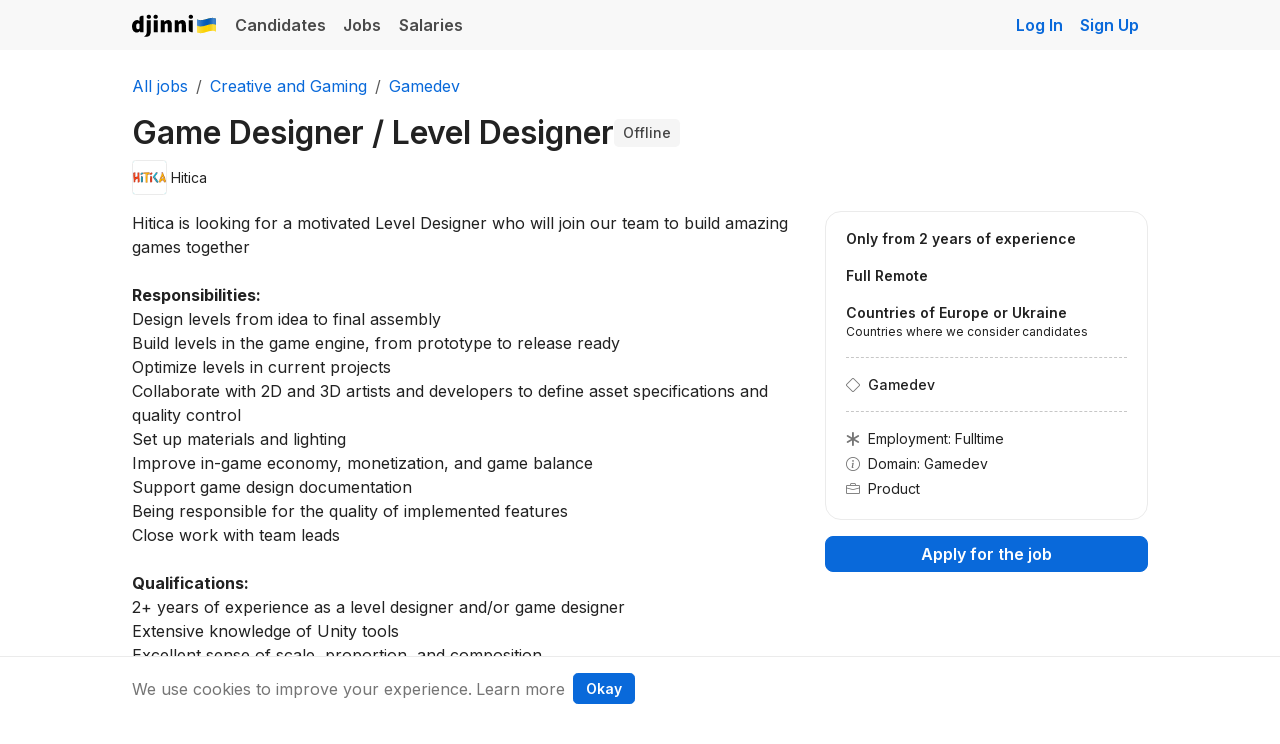

--- FILE ---
content_type: text/html; charset=utf-8
request_url: https://djinni.co/jobs/541288-game-designer-level-designer/
body_size: 7856
content:


















<!doctype html>
<html lang="en">
  <head>
  
<!-- ✨🧞‍♂️✨ 2 -->
    <title>Game Designer / Level Designer at Hitica – Djinni</title><meta charset="utf-8">
<meta http-equiv="x-ua-compatible" content="ie=edge">
<meta name="viewport" content="width=device-width, initial-scale=1">


  

  
  <meta name="ahrefs-site-verification" content="e3fb4f761d8fc47e3989aa951de60e8790deb948c9050a096c02e8c189ed4d54">
  <meta name="google-translate-customization" content="43b319e88d47400c-2c58b02d438c987e-gbc703ae24e1d942c-9"/>

    
  <meta name="description" content="Hitica is looking for a motivated Level Designer who will join our team to build amazing games together 

**Responsibilities:** 
Design levels from idea...">
  <link rel="canonical" href="https://djinni.co/jobs/541288-game-designer-level-designer/">
  


    
  
  
    
  

  <meta property="og:type" content="article" />
  <meta property="og:title" content="Game Designer / Level Designer at Hitica " />
  <meta property="og:description" content="Hitica is looking for a motivated Level Designer who will join our team to build amazing games together <br><br>**Responsibilities:** <br>Design levels from idea to final assembly<br>Build levels in the..." />
  <meta property="og:url" content="https://djinni.co/jobs/541288-game-designer-level-designer/" />
  <meta property="og:image" content="https://p.djinni.co/07/1406178044e8537fec0f04e24802a0/logo_header_MUih0MZ_400.png">
  <meta name="twitter:card" content="summary" />
  <meta name="twitter:description" content="Hitica is looking for a motivated Level Designer who will join our team to build amazing games together <br><br>**Responsibilities:** <br>Design levels from idea to final assembly<br>Build levels in the..." />
  <meta name="twitter:title" content="Game Designer / Level Designer at Hitica " />
  <meta name="twitter:image" content="https://p.djinni.co/07/1406178044e8537fec0f04e24802a0/logo_header_MUih0MZ_400.png">
<meta name="application-name" content="&nbsp;"/>
<meta name="msapplication-TileColor" content="#4859FF" />
<meta name="msapplication-square310x310logo" content="/static/favicons/v03/mstile-310x310.png" />
<meta name="msapplication-square150x150logo" content="/static/favicons/v03/mstile-150x150.png" />
<meta name="msapplication-TileImage" content="/static/favicons/v03/mstile-144x144.png" />
<meta name="msapplication-square70x70logo" content="/static/favicons/v03/mstile-70x70.png" />

<link rel="apple-touch-icon-precomposed" sizes="152x152" href="/static/favicons/v03/apple-touch-icon-152x152.png" />
<link rel="apple-touch-icon-precomposed" sizes="144x144" href="/static/favicons/v03/apple-touch-icon-144x144.png" />
<link rel="apple-touch-icon-precomposed" sizes="120x120" href="/static/favicons/v03/apple-touch-icon-120x120.png" />
<link rel="apple-touch-icon-precomposed" sizes="114x114" href="/static/favicons/v03/apple-touch-icon-114x114.png" />
<link rel="apple-touch-icon-precomposed" sizes="76x76" href="/static/favicons/v03/apple-touch-icon-76x76.png" />
<link rel="apple-touch-icon-precomposed" sizes="72x72" href="/static/favicons/v03/apple-touch-icon-72x72.png" />
<link rel="apple-touch-icon-precomposed" sizes="60x60" href="/static/favicons/v03/apple-touch-icon-60x60.png" />
<link rel="apple-touch-icon-precomposed" sizes="57x57" href="/static/favicons/v03/apple-touch-icon-57x57.png" />

<link rel="icon" type="image/png" href="/static/favicons/v03/favicon-196x196.png" sizes="196x196" />
<link rel="icon" type="image/png" href="/static/favicons/v03/favicon-128.png" sizes="128x128" />
<link rel="icon" type="image/png" href="/static/favicons/v03/favicon-96x96.png" sizes="96x96" />
<link rel="icon" type="image/png" href="/static/favicons/v03/favicon-32x32.png" sizes="32x32" />
<link rel="icon" type="image/png" href="/static/favicons/v03/favicon-16x16.png" sizes="16x16" /><link rel="preconnect" href="https://fonts.googleapis.com">
<link rel="preconnect" href="https://fonts.gstatic.com" crossorigin>
<link href="https://fonts.googleapis.com/css2?family=Inter:wght@400;500;600;700&display=swap" rel="stylesheet">
<link rel="stylesheet" href="/static/fonts/bi/bootstrap-icons.min.css">
<link rel="preload" href="/static/fonts/bi/fonts/bootstrap-icons.woff2" as="font" type="font/woff2" crossorigin>
  


		
      



  
  
  
    
      <link rel="stylesheet" href="/static/generated/css/bootstrap_5.c1c9730e982820eae7e0.css" />
    
  
  
    
      <link rel="stylesheet" href="/static/generated/css/theme_next.8fd2afb359a2ca0c9134.css" />
    
  




    
      <link rel="stylesheet" href="/static/generated/css/common.87ace22dd9883e52b721.css" />
    
  
		
  
    
      <link rel="stylesheet" href="/static/generated/css/job_post.3e534dedbb44efa2300b.css" />
    
  


    
      




<script>
  window.LANG = 'en';
</script>
<script src="/static/js/jquery-3.7.1.min.js"></script>
<script src="/static/js/jquery-migrate-3.4.0.min.js"></script>
<script src="/static/js/htmx-2.0.3.min.js"></script>

    
    
      <script src="/static/generated/js/htmx_bs_tooltips.05abeb25ce581a45a204.js" hx-history="false"></script>
    
  

    
    
      <script src="/static/generated/js/htmx_loader.70aac038578ee56b5c9c.js" hx-history="false"></script>
    
  

    
    
      <script src="/static/generated/js/htmx_config.74b015142d1929cef924.js" hx-history="false"></script>
    
  


    
    
      <script src="/static/generated/js/715.54dfe5aa13e470552fce.js" hx-history="false"></script>
    
      <script src="/static/generated/js/sentry.a3cc86aa850263244f9a.js" hx-history="false"></script>
    
  



  
  <script src="/static/js/bootstrap4.min.js"></script>
  <script src="https://cdn.jsdelivr.net/npm/bootstrap@5.3.2/dist/js/bootstrap.bundle.min.js"></script>


    

		
  


    

		
      
          <script type="text/javascript">
_linkedin_partner_id = "3623514";
window._linkedin_data_partner_ids = window._linkedin_data_partner_ids || [];
window._linkedin_data_partner_ids.push(_linkedin_partner_id);
</script><script type="text/javascript">
(function(l) {
if (!l){window.lintrk = function(a,b){window.lintrk.q.push([a,b])};
window.lintrk.q=[]}
var s = document.getElementsByTagName("script")[0];
var b = document.createElement("script");
b.type = "text/javascript";b.async = true;
b.src = "https://snap.licdn.com/li.lms-analytics/insight.min.js";
s.parentNode.insertBefore(b, s);})(window.lintrk);
</script>
<noscript>
<img height="1" width="1" style="display:none;" alt="" src="https://px.ads.linkedin.com/collect/?pid=3623514&fmt=gif" />
</noscript>
      
          <script>(function(w,d,s,l,i){w[l]=w[l]||[];w[l].push({'gtm.start':
new Date().getTime(),event:'gtm.js'});var f=d.getElementsByTagName(s)[0],
j=d.createElement(s),dl=l!='dataLayer'?'&l='+l:'';j.async=true;j.src=
'https://www.googletagmanager.com/gtm.js?id='+i+dl;f.parentNode.insertBefore(j,f);
})(window,document,'script','dataLayer','GTM-PB353Q2');</script>
        
    

    
		
    
        
        
        
    
    <!-- Matomo -->
    <script>
      var _paq = window._paq = window._paq || [];
      _paq.push(['setDownloadExtensions', 'pdf|doc|docx|xls|xlsx|ppt|pptx|zip|rar|7z']);
      _paq.push(['setUserId', '18.222.208.206']);
      _paq.push(['setCustomDimension', 1, 'anonymous']);
      _paq.push(['setCustomDimension', 2, '']);
      _paq.push(['trackPageView']);
      _paq.push(['enableLinkTracking']);
      (function() {
        var u="//matomo.djinni.co/";
        _paq.push(['setTrackerUrl', u+'matomo.php']);
        _paq.push(['setSiteId', '1']);
        var d=document, g=d.createElement('script'), s=d.getElementsByTagName('script')[0];
        g.async=true; g.src=u+'matomo.js'; s.parentNode.insertBefore(g,s);
      })();
    </script>
    <!-- End Matomo Code -->









</head>

	<body
		hx-headers='{"X-CSRFToken": "oOvYLXUY3Ckpi8lYvvtQTdO5bBsytv9e3c0Bsz0M4yQrdtm5F5GjIGJVI0ByVzm1"}'
		hx-ext="fix-bs-tooltips, response-alerts"
		data-csrf-token="oOvYLXUY3Ckpi8lYvvtQTdO5bBsytv9e3c0Bsz0M4yQrdtm5F5GjIGJVI0ByVzm1"
		data-usertype="none"
    
    
	>
		
			<script>
	/**
		* *Warning*
		* The script applies critical styles. Keep it inline to avoid FOUC.
		*/
	(function () {
		// Load any existing theme preference from local storage
		const storedTheme = localStorage.getItem("theme");
		const isDarkMode = () => { return !!window.matchMedia && window.matchMedia("(prefers-color-scheme: dark)").matches };

		// Function to apply a theme
		function applyTheme(theme) {
			document.body.classList.remove("dark-theme", "light-theme");
			document.body.classList.add(theme + "-theme");
			document.body.setAttribute('data-bs-theme', theme);
		}

		if (storedTheme && storedTheme !== "auto") {
			applyTheme(storedTheme);
		} else if (isDarkMode()) {
			applyTheme("dark");
		}

		window.onload = function() {
			const themeSelectors = document.querySelectorAll('[data-toggle="color-theme"]');

			if (storedTheme) {
				themeSelectors.forEach(el => {el.value = storedTheme})
			}

			// Listen for changes to the theme selector
			themeSelectors.forEach((el) => {
				el.addEventListener("change", function() {
					const theme = this.value;

					localStorage.setItem("theme", theme);

					if (theme !== "auto") {
						applyTheme(theme);
					} else {
						applyTheme(isDarkMode() ? "dark" : "light");
					}
				});
			})

			if (window.matchMedia) {
				// Listen for changes in the user's preferred color scheme
				const matchMedia = window.matchMedia('(prefers-color-scheme: dark)');
				if (matchMedia.addEventListener) {
					matchMedia.addEventListener('change', changeTheme);
				} else {
					// Deprecated in favor of addEventListener but still used by Safari
					matchMedia.addListener(changeTheme);
				}
			}

			// Respond to a change in the value of the 'prefers-color-scheme' media feature
			function changeTheme(e) {
				const storedTheme = localStorage.getItem("theme")
				if (storedTheme && storedTheme !== "auto") return;

				if (e.matches) {
					applyTheme("dark");
				} else {
					applyTheme("light");
				}
			}
		}
	})();
</script>
		

    <div class="wrapper ">
      <div class="page-head">
        
          
                




          
          
        
        
  

        
              
                
                  




<nav class="nav navbar navbar-expand-sm navbar-light bg-light-custom p-0" role="navigation">
  <div class="container d-flex justify-content-between">
    <div class="navbar-header w-auto w-md-100 d-flex align-items-center pt-2 pb-2 pt-md-0 pb-md-0">
      <a href="/jobs/541288-game-designer-level-designer/" class="navbar-brand ms-0">Djinni</a>
    </div>

    <!-- Main navigation links -->
    <div class="collapse navbar-collapse">
      <ul class="nav navbar-nav pl-md-0">
        <li class="nav-item ">
          <a href="/developers/" class="nav-link">
            Candidates
          </a>
        </li>
        <li class="nav-item active">
          <a href="/jobs/" class="nav-link">
            Jobs
          </a>
        </li>
        <li class="nav-item ">
          <a href="/salaries/" class="nav-link">
            Salaries
          </a>
        </li>
      </ul>
    </div>

    <!-- Always visible Sign Up & Hidden Log In on mobile -->
    <ul class="nav navbar-nav ml-auto ms-auto">
      <li class="nav-item d-none d-md-block">
        <a
          class="sign-in-link nav-link js-analytics-event"
          href="/login?lang=en&from=job_detail&next=/jobs/541288-game-designer-level-designer/"
          data-analytics="auth_event"
          data-json-parameter='{ "action": "login", "from_page": "job_detail", "block": "navbar" }'
        >Log In</a>
      </li>
      <li class="nav-item">
        
          <a class="sign-in-link nav-link js-analytics-event"
             href="/signup?lang=en&from=job_detail"
             data-analytics="auth_event"
             data-json-parameter='{ "action": "signup", "from_page": "job_detail", "block": "navbar" }'
          >Sign Up</a>
        
      </li>
    </ul>

  </div> <!-- ./container -->
</nav>
                
              
        <div id="content-head" class="mb-4">  
  
    
      
  
  
  

  

  
</div>
      </div>

			<div class="container">
				<div id="htmx-top-alerts"></div>
				
					
  
  <div
    id=""
    class="toast position-fixed js-toast-success"
    role="alert"
    aria-live="assertive"
    aria-atomic="true"
    data-autohide="true"
    data-delay="3000"
  >
    <div class="d-flex align-items-center alert-success">
      <div class="toast-body" data-default-message=""></div>
      <button
        type="button"
        class="mx-2 mb-1 close d-none" 
        data-dismiss="toast" aria-label="Close"
      >
        <span aria-hidden="true">&times;</span>
      </button>
    </div>
  </div>

  
  <div
    id=""
    class="toast position-fixed js-toast-error"
    role="alert"
    aria-live="assertive"
    aria-atomic="true"
    data-autohide="true"
    data-delay="3000"
  >
    <div class="d-flex align-items-center alert-danger">
      <div class="toast-body" data-default-message="Error">Error</div>
      <button
        type="button"
        class="mx-2 mb-1 close d-none" 
        data-dismiss="toast" aria-label="Close"
      >
        <span aria-hidden="true">&times;</span>
      </button>
    </div>
  </div>


          
    
    
      <script src="/static/generated/js/htmx_response_alerts.fca9b3f774d18f957359.js" hx-history="false"></script>
    
  
				
				
  

  
  
  

  

  

  

  

  
  


			</div>
      

      <div class="page-content">
        
  <div class="container job-post-page">
    <header class="mb-3">
      
	
		<ol class="breadcrumb" itemscope itemtype="https://schema.org/BreadcrumbList">
			
				
			    <li class="breadcrumb-item" itemprop="itemListElement" itemscope itemtype="https://schema.org/ListItem">
			      <a itemprop="item" href="/jobs/">
			        <span itemprop="name">All jobs</span>
			      </a>
			      <meta itemprop="position" content="1" />
			    </li>
				
		  
				
			    <li class="breadcrumb-item" itemprop="itemListElement" itemscope itemtype="https://schema.org/ListItem">
			      <a itemprop="item" href="/jobs/keyword-creative_and_gaming">
			        <span itemprop="name">Creative and Gaming</span>
			      </a>
			      <meta itemprop="position" content="2" />
			    </li>
				
		  
				
			    <li class="breadcrumb-item" itemprop="itemListElement" itemscope itemtype="https://schema.org/ListItem">
			      <a itemprop="item" href="/jobs/keyword-gamedev">
			        <span itemprop="name">Gamedev</span>
			      </a>
			      <meta itemprop="position" content="3" />
			    </li>
				
		  
		</ol>
	



      <h1 class="d-flex align-items-center flex-wrap" style="gap: 0.5rem;">
        <span>
          Game Designer / Level Designer
          
        </span>

        
          <span class="badge fs-5 rounded-1 text-light-emphasis bg-light-subtle border-0 fw-medium">
            Offline
          </span>
        

        
      </h1>

      <div class="row align-items-center fs-5 ">
        
          <div class="col-auto">
            <div class="row align-items-center gx-1">
              <div class="col-auto">
                <a
                  href="/jobs/company-hitica/"
                  class="picture"
                  
                >
                  <div class="recruiter-images-container">
                    




  


<div
  id=""
  class="userpic-wrapper userpic-color_1 userpic_sm  userpic-transparent is-company-logo userpic--logo"
  data-initials="H"
  style="--userpic-bg: var(--userpic-color-1)"
>
  
    <img
      class="userpic-image userpic-image_img"
      src="https://p.djinni.co/07/1406178044e8537fec0f04e24802a0/logo_header_MUih0MZ_400.png"
      loading="lazy"
      alt=""
      onerror="this.classList.add('d-none')"
      itemprop="image"
    />
  
</div>

                  </div>
                </a>
              </div>
              <div class="col">
                <a
                  href="/jobs/company-hitica/"
                  class="text-reset"
                >
                  Hitica
                </a>
              </div>
              
              
            </div>
          </div>
        

        
      </div>

      <div class="mt-2">
        
        
        
        
        
      </div>

        

    </header>

    

    <div class="row">
      <div class="col-lg-8 order-lg-0 order-1">
        
          <div class="mb-4 job-post__description">
            <p>Hitica is looking for a motivated Level Designer who will join our team to build amazing games together </p><p>&nbsp;</p><p><b>Responsibilities:</b> </p><p>Design levels from idea to final assembly</p><p>Build levels in the game engine, from prototype to release ready</p><p>Optimize levels in current projects</p><p>Collaborate with 2D and 3D artists and developers to define asset specifications and quality control</p><p>Set up materials and lighting</p><p>Improve in-game economy, monetization, and game balance</p><p>Support game design documentation</p><p>Being responsible for the quality of implemented features</p><p>Close work with team leads </p><p>&nbsp;</p><p><b>Qualifications:</b></p><p>2+ years of experience as a level designer and/or game designer</p><p>Extensive knowledge of Unity tools</p><p>Excellent sense of scale, proportion, and composition</p><p>Understand the principles of level design</p><p>Understand principles of game balance</p><p>Experience creating features as a Game Designer</p><p>Experience with version control systems (SourceTree, GIT, etc.)</p><p>Creative and flexible approach to work</p><p>Up-to-date portfolio with examples of your work</p><p>&nbsp;</p><p><b>Would be nice:</b></p><p>Experience with related specialties in the game industry</p><p>Knowledge of optimization methods</p><p>Skills in creating visual effects</p><p>Technical savvy - understanding the nuances of development, how certain mechanics are arranged from the technical side, and project structure.</p><p>English from intermediate level</p><p>&nbsp;</p><p><b>Why do we enjoy working here?</b></p><p>Fully remote position</p><p>The possibility of self-realization</p><p>Creative and career growth</p><p>Friendly team of professionals</p><p>An interesting innovative project</p><p>Competitive salary</p><p>Paid vacations and sick leave</p>
          </div>
        

        
          
          
          
          <h2 class="fs-4">Required skills experience</h2>
          <div class="mb-3">
            
  <table class="table table-sm table-borderless table-hover" style="max-width: 400px;">
    <tbody>
      
    </tbody>
  </table>

          </div>
          
        

        

        

        
          <div class="mb-4">
            <div class="row gx-2 text-secondary fs-5">
              <div class="col-auto">
  <span class="bi bi-tags text-secondary mr-1"></span>
</div>
              <div class="col">level design, level designer, game design, game designer, Unity3D</div>
            </div>
          </div>
        

        

        

        

        
          <div id="apply_job"></div>


  <p>
    <strong class="text-danger">
      The job ad is no longer active
    </strong>
    <br>
    
      <span class="text-muted">
        Job unpublished on
        7 August 2023
      </span>
    
  </p>
  <p>
    Look at the current
    <a href="/jobs/541288/similar-jobs/"
        >jobs
      Gamedev
      &rarr;</a>
  </p>
 
        
        

      </div> 

      <div class="col-lg-4 order-lg-1 order-0 mb-4 mb-lg-0">
        





<aside>
  
    <div class="card card-body">
      
  <ul class="list-unstyled list-mb-3 font-size-small mb-0">
    <li>
      
  
  <div>
    <strong class="font-weight-600 capitalize-first-letter">
      Only
      
      
        from
        2 years of experience
      
    </strong>
  </div>
  

    </li>

    

    <li>
      
  
    <strong class="d-block font-weight-600">Full Remote</strong>
    
  

    </li>

    <li>
      
  <strong class="d-block font-weight-600">
    
    <span class="location-text">Countries of Europe or Ukraine</span>
</strong>

      <div class="font-size-extra-small">Countries where we consider candidates</div>
      
    </li>

    
    

    
  </ul>

  <hr class="hr--dashed">

  
  <ul id="job_extra_info" class="list-unstyled list-mb-3 font-size-small mb-0">
    <li>
      <div class="row gx-2">
        <div class="col-auto">
  <span class="bi bi-diamond text-secondary fs-5 mr-1"></span>
</div>
        <div class="col">
          <div class="fw-medium">Gamedev</div>
          
            <table class="table table-sm table-borderless mb-0">
              <tbody>
                
                
                
              </tbody>
            </table>
            
          
        </div>
      </div>
    </li>
  </ul>

  <hr class="hr--dashed">

  <ul class="list-unstyled list-mb-3 font-size-small mb-0">
    
      <li class="mb-1">
        <div class="row gx-2">
          <div class="col-auto">
  <span class="bi bi-asterisk text-secondary mr-1"></span>
</div>
          <div class="col">Employment: Fulltime</div>
        </div>
    

    
      <li class="mb-1">
        <div class="row gx-2">
          <div class="col-auto">
  <span class="bi bi-info-circle text-secondary mr-1"></span>
</div>
          <div class="col">Domain: Gamedev</div>
        </div>
      </li>
    

    
      <li class="mb-1">
        <div class="row gx-2">
          <div class="col-auto">
  <span class="bi bi-briefcase text-secondary mr-1"></span>
</div>
          <div class="col">Product</div>
        </div>
      </li>
    

    

    
  </ul>


    </div>

    
      
        <div class="mt-3">
          <a
            href="/signup?lang=en&from=job_detail&type=candidate&next=/jobs/541288-game-designer-level-designer/?show_form=1"
            class="btn btn-primary w-100 mb-3 js-analytics-event"
            data-analytics="job_apply_anonymous"
            data-job-id="541288"
            data-json-parameter='{ "type": "sidebar_click" }'
          >
            Apply for the job
          </a>
        </div>
      
    
  

  <div class="card card-body border-0">
    
  </div>
</aside>
      </div>

    </div> 

    

    <div class="row mt-4 mb-4">
      <div class="col-sm-8">
        <div class="salaries-info-link card card-body border-0 bg-light-subtle">
          <div>
            📊
            <strong id="salary-suggestion"></strong>
            <span>Average salary range of similar jobs in</span>
            <a target="_blank" href="/salaries/?category=gamedev&amp;work_format=full_remote&amp;exp=2&amp;english_level=intermediate&amp;ref=jobs_small"
              >analytics →</a>
          </div>
        </div>

        
        
          <div
               hx-get="/jobs/541288/similar-jobs/"
               hx-trigger="load"
               hx-swap="innerHTML">
            <div class="mt-3 mb-3 card card-body border-0 bg-light-subtle">
              Loading...
            </div>
          </div>
        

        
      </div>
    </div>


    
  </div> 

      </div>

			
				<div class="site-footer__wrapper">
  <footer id="site_footer" class="site-footer text-secondary border-top pt-3 pb-3 font-size-small fs-5 mt-5">
    <div class="container">
      <div class="row justify-content-between align-items-center gap-1">
        <div class="col-lg-auto">
          <div class="row">
            <div class="col-sm-auto mb-sm-0 mb-2">
              <a id="intercom-link" role="button" href="#" class="text-secondary">magic@djinni.co</a>
            </div>
            <div class="col-sm-auto mb-sm-0 mb-2">
              <a href="/pricing" class="text-secondary">
                Terms of Use
              </a>
            </div>

            <div class="col-sm-auto mb-sm-0 mb-2">
              <a href="https://djinni.nolt.io/trending" target="_blank" class="text-secondary">Suggest an idea</a>
            </div>

            <div class="col-sm-auto mb-sm-0 mb-2">
              <a href="/jobs/europe-remote/" class="text-secondary">Remote tech jobs in Europe</a>
            </div>

            
          </div>
        </div>
      </div>
    </div>
  </footer>
</div>
			

      <div id="htmx-modal" class="modal modal-lg" tabindex="-1" aria-hidden="true">
        <div class="modal-dialog">
          <div class="modal-content" id="htmx-modal-content"></div>
        </div>
      </div>

			
    </div>

    

    
      
		  
    

		

  		
    
    
      <script src="/static/generated/js/actions.b303b47457f0bebace67.js" hx-history="false"></script>
    
  
      
    
    
      <script src="/static/generated/js/track_event.e794ffdbc6decfb221ed.js" hx-history="false"></script>
    
  
      
    
    
      <script src="/static/generated/js/inner.8ca255bcb87867b999d4.js" hx-history="false"></script>
    
  
    

		
  <script type="module">
    document
      .querySelectorAll('[data-bs-toggle="popover"]')
      .forEach(function (el) {
        new bootstrap.Popover(el, {
          trigger: 'focus',
          placement: 'bottom'
        })
      });

    // Complain form
    $(".flag-candidate-btn").on("click", function (e) {
      $(".flag-candidate-btn").toggle();
      $(".flag-candidate-form").toggle();
      e.preventDefault();
    });

    $(".flag-candidate-dont-btn").on("click", function (e) {
      $(".flag-candidate-btn").toggle();
      $(".flag-candidate-form").toggle();
      e.preventDefault();
    });
  </script>


    

		
			
  
  

		


    
      <!-- Cookies consent popup -->
      <div id="cookie-consent" class="fixed-bottom bg-white bg-body border-top py-3" style="z-index: 1050; display: none;">
    <div class="container">
        <div class="d-flex flex-column flex-sm-row align-items-center gap-2 fs-6" style="font-size: 14px;">
            <div class="text-secondary mr-2">We use cookies to improve your experience.</div>
            
              <div class="col-auto px-1">
                <a href="/help/privacy" class="text-secondary">Learn more</a>
              </div>
            
            <div class="col-auto px-1">
              <button onclick="acceptCookies()" class="btn btn-primary btn-sm">Okay</button>
            </div>
        </div>
    </div>
</div>

<script>
  function acceptCookies() {
      localStorage.setItem('cookieConsent', 'true');
      document.getElementById('cookie-consent').style.display = 'none';
  }

  // Show banner if consent not given
  if (!localStorage.getItem('cookieConsent')) {
      document.getElementById('cookie-consent').style.display = 'block';
  }
</script>
    
  </body>
</html>

--- FILE ---
content_type: text/html; charset=utf-8
request_url: https://djinni.co/jobs/541288/similar-jobs/
body_size: 914
content:


  
    <div class="mt-3 mb-3 card card-body border-0 bg-light-subtle">
      <div>
        <h2 class="mb-3 fs-4">Similar jobs</h2>

        <div class="mb-4">
          
            <div class='mb-3'>
              <div>
                <a href='/jobs/778645-middle-game-designer/?from=similar_jobs5'>Middle Game Designer</a>
                <span class="small">at
                <a href="/jobs/company-lumamind-studio/" class="text-reset">Lumamind Studio</a></span>
              </div>
              <div class="fs-5 text-secondary">
                
    
    
    
    <span class="location-text">Worldwide</span>

  

                
              </div>
            </div>
          
            <div class='mb-3'>
              <div>
                <a href='/jobs/720034-game-designer/?from=similar_jobs5'>Game designer</a>
                <span class="small">at
                <a href="/jobs/company-playfo/" class="text-reset">Playfo</a></span>
              </div>
              <div class="fs-5 text-secondary">
                
    
    
    
    <span class="location-text">Countries of Europe or Ukraine</span>

  

                
              </div>
            </div>
          
            <div class='mb-3'>
              <div>
                <a href='/jobs/797266-game-manager/?from=similar_jobs5'>Game Manager</a>
                <span class="small">at
                <a href="/jobs/company-evoplay/" class="text-reset">Evoplay</a></span>
              </div>
              <div class="fs-5 text-secondary">
                
    
    
    
    <span class="location-text">Ukraine</span>

  

                
              </div>
            </div>
          
        </div>

        <div class="row">
          
          
            <div class="col-auto">
              <a href="https://djinni.co/jobs/company-hitica/">
                <span itemprop="title">
                  All jobs
                  Hitica
                  &rarr;
                </span>
              </a>
            </div>
          
         </div>

      </div>
    </div>
  


--- FILE ---
content_type: application/javascript; charset=utf-8
request_url: https://djinni.co/static/generated/js/track_event.e794ffdbc6decfb221ed.js
body_size: 1146
content:
(()=>{"use strict";function t(e){return t="function"==typeof Symbol&&"symbol"==typeof Symbol.iterator?function(t){return typeof t}:function(t){return t&&"function"==typeof Symbol&&t.constructor===Symbol&&t!==Symbol.prototype?"symbol":typeof t},t(e)}function e(e,n,o){return(n=function(e){var n=function(e){if("object"!=t(e)||!e)return e;var n=e[Symbol.toPrimitive];if(void 0!==n){var o=n.call(e,"string");if("object"!=t(o))return o;throw new TypeError("@@toPrimitive must return a primitive value.")}return String(e)}(e);return"symbol"==t(n)?n:n+""}(n))in e?Object.defineProperty(e,n,{value:o,enumerable:!0,configurable:!0,writable:!0}):e[n]=o,e}function n(t,e){var n=Object.keys(t);if(Object.getOwnPropertySymbols){var o=Object.getOwnPropertySymbols(t);e&&(o=o.filter((function(e){return Object.getOwnPropertyDescriptor(t,e).enumerable}))),n.push.apply(n,o)}return n}function o(t){for(var o=1;o<arguments.length;o++){var r=null!=arguments[o]?arguments[o]:{};o%2?n(Object(r),!0).forEach((function(n){e(t,n,r[n])})):Object.getOwnPropertyDescriptors?Object.defineProperties(t,Object.getOwnPropertyDescriptors(r)):n(Object(r)).forEach((function(e){Object.defineProperty(t,e,Object.getOwnPropertyDescriptor(r,e))}))}return t}function r(t,e){var n={event_name:t,csrfmiddlewaretoken:document.body.dataset.csrfToken};e&&e.additional_info&&(n.additional_info=e.additional_info),e&&e.candidate_id&&(n.candidate_id=e.candidate_id),e&&e.recruiter_id&&(n.recruiter_id=e.recruiter_id),e&&e.company_id&&(n.company_id=e.company_id),e&&e.source&&(n.source=e.source),$.ajax({url:"/api/event/",contentType:"application/json",dataType:"json",data:JSON.stringify(n),headers:{"X-CSRFToken":n.csrfmiddlewaretoken},type:"POST"})}function i(e){var n=$(e).data("analytics"),i=$(e).data("candidate-id"),a=$(e).data("recruiter-id"),c=$(e).data("company-id"),d=$(e).data("job-id"),u=$(e).data("source-page"),s=$(e).data("parameter"),f=$(e).data("json-parameter"),l=$(e).data("intercom"),y={additional_info:{}};i&&(y.candidate_id=i),a&&(y.recruiter_id=a),c&&(y.company_id=c),d&&(y.additional_info.job_id=d),u&&(y.source=u),s&&(y.additional_info.parameter=s),f&&("object"!==t(f)&&(f=JSON.parse(f)),y.additional_info=o(o({},y.additional_info),f)),r(n,y),l&&window.Intercom&&window.Intercom("trackEvent",l)}function a(t){$(t).data("analytics-processed")||(i(t),$(t).data("analytics-processed",!0))}window.trackEvent=r,window.callAnalytics=i,$(document).on("click",".js-analytics-event",(function(){i(this)})),$(document).on("focus",".js-analytics-event-focus",(function(){i(this)})),$(document).on("ready",(function(){$(".js-analytics-event-show").each((function(){a(this)}))})),document.body.addEventListener("htmx:afterSettle",(function(t){t.detail.elt.querySelectorAll(".js-analytics-event-show").forEach((function(t){a(t)}))}))})();